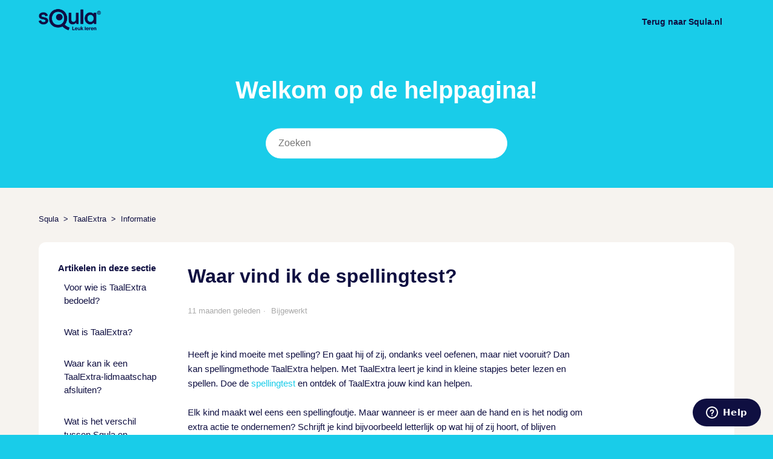

--- FILE ---
content_type: text/html; charset=utf-8
request_url: https://squlanl.zendesk.com/hc/nl/articles/4405245345298-Waar-vind-ik-de-spellingtest
body_size: 6487
content:
<!DOCTYPE html>
<html dir="ltr" lang="nl">
<head>
  <meta charset="utf-8" />
  <!-- v26860 -->


  <title>Waar vind ik de spellingtest? &ndash; Squla</title>

  <meta name="csrf-param" content="authenticity_token">
<meta name="csrf-token" content="hc:meta:server:i4LpbtLcxl5NTbl1_v5NfY4HSBC4w5AkhcwaV4yoMjhxrQ850cBwndEfwZPe0ODtHiU6UMVn_0NunRhj4gQaLQ">

  <meta name="description" content="Heeft je kind moeite met spelling? En gaat hij of zij, ondanks veel oefenen, maar niet vooruit? Dan kan spellingmethode TaalExtra helpen...." /><meta property="og:image" content="https://squlanl.zendesk.com/hc/theming_assets/01HZPMRTVBP3PGB08R7K60901C" />
<meta property="og:type" content="website" />
<meta property="og:site_name" content="Squla" />
<meta property="og:title" content="Waar vind ik de spellingtest?" />
<meta property="og:description" content="Heeft je kind moeite met spelling? En gaat hij of zij, ondanks veel oefenen, maar niet vooruit? Dan kan spellingmethode TaalExtra helpen. Met TaalExtra leert je kind in kleine stapjes beter lezen e..." />
<meta property="og:url" content="https://squlanl.zendesk.com/hc/nl/articles/4405245345298-Waar-vind-ik-de-spellingtest" />
<link rel="canonical" href="https://squlanl.zendesk.com/hc/nl/articles/4405245345298-Waar-vind-ik-de-spellingtest">
<link rel="alternate" hreflang="nl" href="https://squlanl.zendesk.com/hc/nl/articles/4405245345298-Waar-vind-ik-de-spellingtest">
<link rel="alternate" hreflang="x-default" href="https://squlanl.zendesk.com/hc/nl/articles/4405245345298-Waar-vind-ik-de-spellingtest">

  <link rel="stylesheet" href="//static.zdassets.com/hc/assets/application-f34d73e002337ab267a13449ad9d7955.css" media="all" id="stylesheet" />
    <!-- Entypo pictograms by Daniel Bruce — www.entypo.com -->
    <link rel="stylesheet" href="//static.zdassets.com/hc/assets/theming_v1_support-e05586b61178dcde2a13a3d323525a18.css" media="all" />
  <link rel="stylesheet" type="text/css" href="/hc/theming_assets/747551/427942/style.css?digest=14335743043868">

  <link rel="icon" type="image/x-icon" href="/hc/theming_assets/01HZPMRTYQMB760QE36QZTHX8P">

    <script src="//static.zdassets.com/hc/assets/jquery-ed472032c65bb4295993684c673d706a.js"></script>
    <script async src="https://www.googletagmanager.com/gtag/js?id=G-KHHRJB2ZFJ"></script>
<script>
  window.dataLayer = window.dataLayer || [];
  function gtag(){dataLayer.push(arguments);}
  gtag('js', new Date());
  gtag('config', 'G-KHHRJB2ZFJ');
</script>


  <meta content="width=device-width, initial-scale=1.0" name="viewport" />

<!-- Google Tag Manager -->
<script>(function(w,d,s,l,i){w[l]=w[l]||[];w[l].push({'gtm.start':
new Date().getTime(),event:'gtm.js'});var f=d.getElementsByTagName(s)[0],
j=d.createElement(s),dl=l!='dataLayer'?'&l='+l:'';j.async=true;j.src=
'https://www.googletagmanager.com/gtm.js?id='+i+dl;f.parentNode.insertBefore(j,f);
})(window,document,'script','dataLayer','GTM-TMJTH3J');</script>
<!-- End Google Tag Manager -->

  <script type="text/javascript" src="/hc/theming_assets/747551/427942/script.js?digest=14335743043868"></script>
</head>
<body class="community-enabled">
  
  
  

  <a class="skip-navigation" tabindex="1" href="#main-content">Overslaan en naar hoofdcontent gaan</a>

<!-- Google Tag Manager (noscript) -->
<noscript><iframe src="https://www.googletagmanager.com/ns.html?id=GTM-TMJTH3J"
height="0" width="0" style="display:none;visibility:hidden"></iframe></noscript>
<!-- End Google Tag Manager (noscript) -->

<link href="https://fonts.googleapis.com/css?family=Lato:700&display=swap" rel="stylesheet">

<header class="header">
  <div class="logo">
    <a title="Start" href="/hc/nl">
      <img src="/hc/theming_assets/01HZPMRTVBP3PGB08R7K60901C" alt="Startpagina van Squla Helpcenter">
    </a>
  </div>
  <div class="nav-wrapper">
    <button class="menu-button" aria-controls="user-nav" aria-expanded="false" aria-label="Navigatiemenu in- en uitschakelen">
      <svg xmlns="http://www.w3.org/2000/svg" width="16" height="16" focusable="false" viewBox="0 0 16 16" class="icon-menu">
        <path fill="none" stroke="currentColor" stroke-linecap="round" d="M1.5 3.5h13m-13 4h13m-13 4h13"/>
      </svg>
    </button>
	<nav id="user-nav" class="user-nav">
      <a href="https://www.squla.nl/" class="menu-item">Terug naar Squla.nl</a>
    </nav>
  </div>
</header>  
<section class="hero">
  <div class="hero-inner">
    <h2>Welkom op de helppagina!</h2>
    <form role="search" class="search search-full" data-search="" data-instant="true" autocomplete="off" action="/hc/nl/search" accept-charset="UTF-8" method="get"><input type="hidden" name="utf8" value="&#x2713;" autocomplete="off" /><input type="search" name="query" id="query" placeholder="Zoeken" autocomplete="off" aria-label="Zoeken" /></form>
  </div>
</section>


  <main role="main">
    <div class="container-divider"></div>
<div class="container">
  <nav class="sub-nav">
    <ol class="breadcrumbs">
  
    <li title="Squla">
      
        <a href="/hc/nl">Squla</a>
      
    </li>
  
    <li title="TaalExtra">
      
        <a href="/hc/nl/categories/360000266413-TaalExtra">TaalExtra</a>
      
    </li>
  
    <li title="Informatie">
      
        <a href="/hc/nl/sections/360001150693-Informatie">Informatie</a>
      
    </li>
  
</ol>

  </nav>

  <div class="article-container" id="article-container">
    <aside class="article-sidebar" aria-labelledby="section-articles-title">
      
        <div class="collapsible-sidebar">
          <button type="button" class="collapsible-sidebar-toggle" aria-labelledby="section-articles-title" aria-expanded="false"></button>
          <span id="section-articles-title" class="collapsible-sidebar-title sidenav-title">
            Artikelen in deze sectie
          </span>
          <div class="collapsible-sidebar-body">
            <ul>
              
                <li>
                  <a href="/hc/nl/articles/4405245178386-Voor-wie-is-TaalExtra-bedoeld" class="sidenav-item ">Voor wie is TaalExtra bedoeld?</a>
                </li>
              
                <li>
                  <a href="/hc/nl/articles/4405245113746-Wat-is-TaalExtra" class="sidenav-item ">Wat is TaalExtra?</a>
                </li>
              
                <li>
                  <a href="/hc/nl/articles/360011490033-Waar-kan-ik-een-TaalExtra-lidmaatschap-afsluiten" class="sidenav-item ">Waar kan ik een TaalExtra-lidmaatschap afsluiten?</a>
                </li>
              
                <li>
                  <a href="/hc/nl/articles/360005100194-Wat-is-het-verschil-tussen-Squla-en-TaalExtra" class="sidenav-item ">Wat is het verschil tussen Squla en TaalExtra?</a>
                </li>
              
                <li>
                  <a href="/hc/nl/articles/360011489313-Ik-heb-al-Squla-en-wil-ook-graag-TaalExtra-aanschaffen-Hoe-doe-ik-dat" class="sidenav-item ">Ik heb al Squla en wil ook graag TaalExtra aanschaffen. Hoe doe ik dat?</a>
                </li>
              
                <li>
                  <a href="/hc/nl/articles/360005100254-Hoe-weet-ik-of-TaalExtra-werkt" class="sidenav-item ">Hoe weet ik of TaalExtra werkt?</a>
                </li>
              
                <li>
                  <a href="/hc/nl/articles/4405245345298-Waar-vind-ik-de-spellingtest" class="sidenav-item current-article">Waar vind ik de spellingtest?</a>
                </li>
              
                <li>
                  <a href="/hc/nl/articles/4405437279378-Hoe-kan-ik-mijn-TaalExtra-lidmaatschap-wijzigen" class="sidenav-item ">Hoe kan ik mijn TaalExtra-lidmaatschap wijzigen?</a>
                </li>
              
                <li>
                  <a href="/hc/nl/articles/360005153673-Wat-is-dyslexie-en-hoe-weet-ik-of-mijn-kind-dyslexie-heeft" class="sidenav-item ">Wat is dyslexie en hoe weet ik of mijn kind dyslexie heeft?</a>
                </li>
              
            </ul>
            
          </div>
        </div>
      
    </aside>

    <article id="main-content" class="article">
      <header class="article-header">
        <h1 title="Waar vind ik de spellingtest?" class="article-title">
          Waar vind ik de spellingtest?
          
        </h1>

        <div class="article-author">
          
          <div class="article-meta">
            

            <ul class="meta-group">
              
                <li class="meta-data"><time datetime="2025-02-19T08:59:27Z" title="2025-02-19T08:59:27Z" data-datetime="relative">19 februari 2025 08:59</time></li>
                <li class="meta-data">Bijgewerkt</li>
              
            </ul>
          </div>
        </div>

        
      </header>

      <section class="article-info">
        <div class="article-content">
          <div class="article-body"><p><span>Heeft je kind moeite met spelling? En gaat hij of zij, ondanks veel oefenen, maar niet vooruit? Dan kan spellingmethode TaalExtra helpen. Met TaalExtra leert je kind in kleine stapjes beter lezen en spellen. Doe de <a href="https://www.squla.nl/spelling/spellingtest">spellingtest</a> en ontdek of TaalExtra jouw kind kan helpen.</span><span></span><br><br><span>Elk kind maakt wel eens een spellingfoutje. Maar wanneer is er meer aan de hand en is het nodig om extra actie te ondernemen? Schrijft je kind bijvoorbeeld letterlijk op wat hij of zij hoort, of blijven spellingregels – ondanks veel oefenen – maar niet hangen? </span><span></span><br><br><span>Met de <a href="https://www.squla.nl/spelling/spellingtest">spellingtest</a> van Squla kom je erachter hoe goed je kind de verschillende spellingregels beheerst en waar je nog aandacht aan kunt besteden. Je ontvangt vervolgens een uitgebreide foutenanalyse per mail. </span><br><br><span>De spellingtest is een gevalideerde test, ontwikkeld door het <a href="https://www.squla.nl/taal/taalextra/rid">RID</a>. Je kunt de gratis spellingtest maken via <a href="https://www.squla.nl/spellingtest" target="_self" rel="undefined">squla.nl/spellingtest</a>. Klaar voor de start? Testen maar!</span></p></div>

          <div class="article-attachments">
            <ul class="attachments">
              
            </ul>
          </div>
        </div>
      </section>

      <footer>
        <div class="article-footer">
          
          
        </div>
        
          <div class="article-votes">
            <span class="article-votes-question">Was dit artikel nuttig?</span>
            <div class="article-votes-controls" role='radiogroup'>
              <a class="button article-vote article-vote-up" data-helper="vote" data-item="article" data-type="up" data-id="4405245345298" data-upvote-count="12" data-vote-count="15" data-vote-sum="9" data-vote-url="/hc/nl/articles/4405245345298/vote" data-value="null" data-label="Aantal gebruikers dat dit nuttig vond: 12 van 15" data-selected-class="null" aria-selected="false" role="radio" rel="nofollow" title="Ja" href="#"></a>
              <a class="button article-vote article-vote-down" data-helper="vote" data-item="article" data-type="down" data-id="4405245345298" data-upvote-count="12" data-vote-count="15" data-vote-sum="9" data-vote-url="/hc/nl/articles/4405245345298/vote" data-value="null" data-label="Aantal gebruikers dat dit nuttig vond: 12 van 15" data-selected-class="null" aria-selected="false" role="radio" rel="nofollow" title="Nee" href="#"></a>
            </div>
            <small class="article-votes-count">
              <span class="article-vote-label" data-helper="vote" data-item="article" data-type="label" data-id="4405245345298" data-upvote-count="12" data-vote-count="15" data-vote-sum="9" data-vote-url="/hc/nl/articles/4405245345298/vote" data-value="null" data-label="Aantal gebruikers dat dit nuttig vond: 12 van 15">Aantal gebruikers dat dit nuttig vond: 12 van 15</span>
            </small>
          </div>
        

        <div class="article-more-questions">
          
           Heb je meer vragen? <a href="/hc/nl/requests/new/">Neem contact met ons op via ons contactformulier</a>
        </div>
        <div class="article-return-to-top">
          <a href="#article-container">Terug naar boven<span class="icon-arrow-up"></span></a>
        </div>
      </footer>

      <div class="article-relatives">
        
        
          
  <section class="related-articles">
    
      <h3 class="related-articles-title">Verwante artikelen</h3>
    
    <ul>
      
        <li>
          <a href="/hc/nl/related/click?data=BAh7CjobZGVzdGluYXRpb25fYXJ0aWNsZV9pZGwrCJIshrgBBDoYcmVmZXJyZXJfYXJ0aWNsZV9pZGwrCBJ%2BFa0BBDoLbG9jYWxlSSIHbmwGOgZFVDoIdXJsSSJSL2hjL25sL2FydGljbGVzLzQ0MDU0MzcyNzkzNzgtSG9lLWthbi1pay1taWpuLVRhYWxFeHRyYS1saWRtYWF0c2NoYXAtd2lqemlnZW4GOwhUOglyYW5raQY%3D--1f19014f582222f7a3f1003c0d31d20a83bc94d4" rel="nofollow">Hoe kan ik mijn TaalExtra-lidmaatschap wijzigen?</a>
        </li>
      
        <li>
          <a href="/hc/nl/related/click?data=BAh7CjobZGVzdGluYXRpb25fYXJ0aWNsZV9pZGwrCJL1Ea0BBDoYcmVmZXJyZXJfYXJ0aWNsZV9pZGwrCBJ%2BFa0BBDoLbG9jYWxlSSIHbmwGOgZFVDoIdXJsSSIzL2hjL25sL2FydGljbGVzLzQ0MDUyNDUxMTM3NDYtV2F0LWlzLVRhYWxFeHRyYQY7CFQ6CXJhbmtpBw%3D%3D--3e1d1d91fcbc1c95d756fcf82601fdcb217170bc" rel="nofollow">Wat is TaalExtra?</a>
        </li>
      
        <li>
          <a href="/hc/nl/related/click?data=BAh7CjobZGVzdGluYXRpb25fYXJ0aWNsZV9pZGwrCBLyEq0BBDoYcmVmZXJyZXJfYXJ0aWNsZV9pZGwrCBJ%2BFa0BBDoLbG9jYWxlSSIHbmwGOgZFVDoIdXJsSSJAL2hjL25sL2FydGljbGVzLzQ0MDUyNDUxNzgzODYtVm9vci13aWUtaXMtVGFhbEV4dHJhLWJlZG9lbGQGOwhUOglyYW5raQg%3D--59181fb40cf3b6b8b7714fd548277dbb5d1ecaf1" rel="nofollow">Voor wie is TaalExtra bedoeld?</a>
        </li>
      
        <li>
          <a href="/hc/nl/related/click?data=BAh7CjobZGVzdGluYXRpb25fYXJ0aWNsZV9pZGkEft1EDDoYcmVmZXJyZXJfYXJ0aWNsZV9pZGwrCBJ%2BFa0BBDoLbG9jYWxlSSIHbmwGOgZFVDoIdXJsSSJOL2hjL25sL2FydGljbGVzLzIwNTgzOTc0Mi1XYWFyLWthbi1pay1taWpuLW11bnRlbi1lbi1kaWFtYW50ZW4taW53aXNzZWxlbgY7CFQ6CXJhbmtpCQ%3D%3D--1a7822b631da5352b8aff488ab6ce99b82c34b98" rel="nofollow">Waar kan ik mijn munten en diamanten inwisselen?</a>
        </li>
      
        <li>
          <a href="/hc/nl/related/click?data=BAh7CjobZGVzdGluYXRpb25fYXJ0aWNsZV9pZGwrCByrAEIaBjoYcmVmZXJyZXJfYXJ0aWNsZV9pZGwrCBJ%2BFa0BBDoLbG9jYWxlSSIHbmwGOgZFVDoIdXJsSSJgL2hjL25sL2FydGljbGVzLzY3MDk4NDYyNTY0MTItS2FuLWlrLXpvZWtlbi1uYWFyLWVlbi1vbmRlcmRlZWwtdmFuLWVlbi12YWstb2YtcXVpei1vcC1TcXVsYQY7CFQ6CXJhbmtpCg%3D%3D--763f2b7a46b175f5ef0cc52bffc7fba9dfa24411" rel="nofollow">Kan ik zoeken naar een onderdeel van een vak of quiz op Squla?</a>
        </li>
      
    </ul>
  </section>


        
      </div>
      
    </article>
  </div>
</div>

  </main>

  <footer class="footer">
  <div class="footer-inner">
    <div>
    <a href="https://www.squla.nl/" target="_blank"><img src="https://www.squla.nl/wp-content/themes/squla-2021-child/src/images/Logos.svg" style="width:145px;"></a>
      <p><strong>
        Log in op het <a href="https://leukleren.squla.nl/" target="_blank">ouderaccount</a><br>en beheer je lidmaatschappen<br><br>
        Andere vragen? Stuur een bericht<br>via ons <a href="https://squlanl.zendesk.com/hc/nl/requests/new/" target="_blank">contactformulier</a>
        <br><br> 
        Volg ons op:</strong></p>
        <a href="https://www.facebook.com/Squla" target="_blank">
            <img src="https://d2xhi1g6y2rla6.cloudfront.net/wp-content/uploads/2015/09/28142243/smicon_0001_facebook.png" height="32" width="32">
        </a>
        <a href="https://twitter.com/SqulaNL" target="_blank">
            <img src="https://d2xhi1g6y2rla6.cloudfront.net/wp-content/uploads/2015/09/28142255/smicon_0005_Twitter.png" height="32" width="32">
        </a>
        <a href="https://www.youtube.com/SqulaNL" target="_blank">
            <img src="https://d2xhi1g6y2rla6.cloudfront.net/wp-content/uploads/2015/09/28142252/smicon_0004_You-Tube.png" height="32" width="32">
        </a>
        <a href="https://www.pinterest.com/squlaNL/" target="_blank">
            <img src="https://d2xhi1g6y2rla6.cloudfront.net/wp-content/uploads/2015/12/02153714/pinterest.png" height="32" width="32">
        </a>
        <a href="https://www.instagram.com/squla/" target="_blank">
            <img src="https://d2xhi1g6y2rla6.cloudfront.net/wp-content/uploads/2015/09/28142246/smicon_0002_Instagram.png" height="32" width="32">
        </a>
  </div>
</footer>



  <!-- / -->

  
  <script src="//static.zdassets.com/hc/assets/nl.332c0df15a6f6c793243.js"></script>
  

  <script type="text/javascript">
  /*

    Greetings sourcecode lurker!

    This is for internal Zendesk and legacy usage,
    we don't support or guarantee any of these values
    so please don't build stuff on top of them.

  */

  HelpCenter = {};
  HelpCenter.account = {"subdomain":"squlanl","environment":"production","name":"Futurewhiz"};
  HelpCenter.user = {"identifier":"da39a3ee5e6b4b0d3255bfef95601890afd80709","email":null,"name":"","role":"anonymous","avatar_url":"https://assets.zendesk.com/hc/assets/default_avatar.png","is_admin":false,"organizations":[],"groups":[]};
  HelpCenter.internal = {"asset_url":"//static.zdassets.com/hc/assets/","web_widget_asset_composer_url":"https://static.zdassets.com/ekr/snippet.js","current_session":{"locale":"nl","csrf_token":"hc:hcobject:server:ft22mIM7rXtZ8_KjmhggdrA-OXOwK52kzPoGtCGbtjuE8lDPgCcbuMWhikW6No3mIBxLM82P8sMnqwSATzeeLg","shared_csrf_token":null},"usage_tracking":{"event":"article_viewed","data":"[base64]","url":"https://squlanl.zendesk.com/hc/activity"},"current_record_id":"4405245345298","current_record_url":"/hc/nl/articles/4405245345298-Waar-vind-ik-de-spellingtest","current_record_title":"Waar vind ik de spellingtest?","current_text_direction":"ltr","current_brand_id":427942,"current_brand_name":"Squla","current_brand_url":"https://squlanl.zendesk.com","current_brand_active":true,"current_path":"/hc/nl/articles/4405245345298-Waar-vind-ik-de-spellingtest","show_autocomplete_breadcrumbs":true,"user_info_changing_enabled":false,"has_user_profiles_enabled":false,"has_end_user_attachments":true,"user_aliases_enabled":false,"has_anonymous_kb_voting":true,"has_multi_language_help_center":true,"show_at_mentions":false,"embeddables_config":{"embeddables_web_widget":true,"embeddables_help_center_auth_enabled":false,"embeddables_connect_ipms":false},"answer_bot_subdomain":"static","gather_plan_state":"subscribed","has_article_verification":false,"has_gather":true,"has_ckeditor":false,"has_community_enabled":true,"has_community_badges":true,"has_community_post_content_tagging":false,"has_gather_content_tags":true,"has_guide_content_tags":true,"has_user_segments":true,"has_answer_bot_web_form_enabled":false,"has_garden_modals":false,"theming_cookie_key":"hc-da39a3ee5e6b4b0d3255bfef95601890afd80709-2-preview","is_preview":false,"has_search_settings_in_plan":true,"theming_api_version":1,"theming_settings":{"brand_color":"rgba(25, 204, 233, 1)","brand_text_color":"#FFFFFF","text_color":"rgba(15, 15, 65, 1)","link_color":"rgba(25, 204, 233, 1)","background_color":"rgba(25, 204, 233, 1)","heading_font":"Helvetica, Arial, sans-serif","text_font":"Arial, 'Helvetica Neue', Helvetica, sans-serif","logo":"/hc/theming_assets/01HZPMRTVBP3PGB08R7K60901C","favicon":"/hc/theming_assets/01HZPMRTYQMB760QE36QZTHX8P","homepage_background_image":"/hc/theming_assets/01HZPMRV3PJZ6Q9EV0DPCEPPDW","community_background_image":"/hc/theming_assets/01HZPMRV9STYPFP13GGWHWTF9F","community_image":"/hc/theming_assets/01HZPMRVE60NCC71W0315YSB4Q","instant_search":true,"scoped_kb_search":false,"scoped_community_search":false,"show_recent_activity":false,"show_articles_in_section":true,"show_article_author":false,"show_article_comments":false,"show_follow_article":false,"show_recently_viewed_articles":false,"show_related_articles":true,"show_article_sharing":false,"show_follow_section":false,"show_follow_post":false,"show_post_sharing":false,"show_follow_topic":false},"has_pci_credit_card_custom_field":false,"help_center_restricted":false,"is_assuming_someone_else":false,"flash_messages":[],"user_photo_editing_enabled":true,"user_preferred_locale":"nl","base_locale":"nl","login_url":"https://squlanl.zendesk.com/access?brand_id=427942\u0026return_to=https%3A%2F%2Fsqulanl.zendesk.com%2Fhc%2Fnl%2Farticles%2F4405245345298-Waar-vind-ik-de-spellingtest","has_alternate_templates":false,"has_custom_statuses_enabled":true,"has_hc_generative_answers_setting_enabled":true,"has_generative_search_with_zgpt_enabled":false,"has_suggested_initial_questions_enabled":false,"has_guide_service_catalog":true,"has_service_catalog_search_poc":false,"has_service_catalog_itam":false,"has_csat_reverse_2_scale_in_mobile":false,"has_knowledge_navigation":false,"has_unified_navigation":false,"has_unified_navigation_eap_access":false,"has_csat_bet365_branding":false,"version":"v26860","dev_mode":false};
</script>

  
  <script src="//static.zdassets.com/hc/assets/moment-3b62525bdab669b7b17d1a9d8b5d46b4.js"></script>
  <script src="//static.zdassets.com/hc/assets/hc_enduser-d7240b6eea31e24cbd47b3b04ab3c4c3.js"></script>
  
  
</body>
</html>